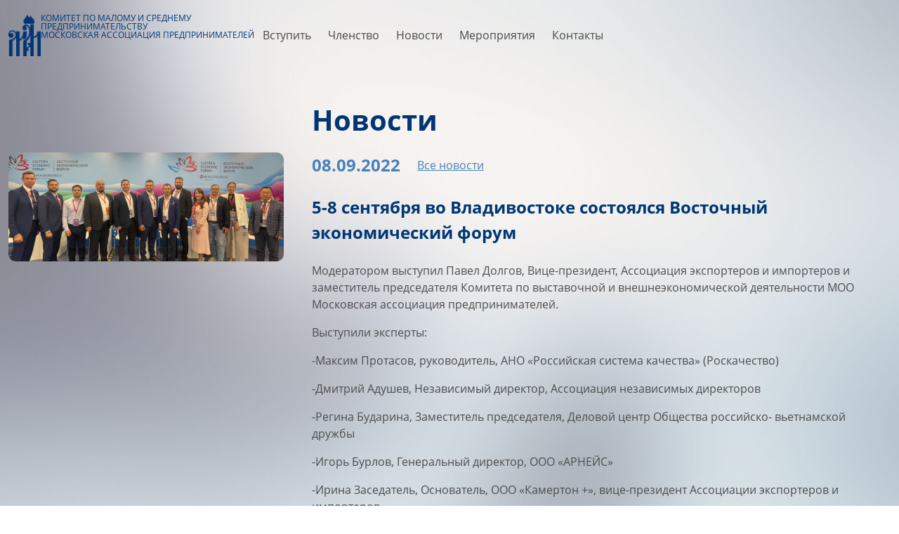

--- FILE ---
content_type: text/html; charset=UTF-8
request_url: https://kmsp.ru/news/5-8-sentyabrya-vo-vladivostoke-sostoyalsya-vostochnyy-ekonomiche/
body_size: 3387
content:
<!DOCTYPE html><html xmlns="http://www.w3.org/1999/xhtml" prefix="og: http://ogp.me/ns#" lang="zxx"><head><meta http-equiv="Content-Type" content="text/html; charset=utf-8" /><title>5-8 сентября во Владивостоке состоялся Восточный экономический форум : Московская Ассоциация Предпринимателей</title><meta name="description" content="5-8 сентября во Владивостоке состоялся Восточный экономический форум" /><meta property="og:url" content="https://kmsp.ru/news/5-8-sentyabrya-vo-vladivostoke-sostoyalsya-vostochnyy-ekonomiche/" /><meta property="og:type" content="website" /><meta property="og:site_name" content="kmsp.ru" /><meta property="og:title" content="5-8 сентября во Владивостоке состоялся Восточный экономический форум : Московская Ассоциация Предпринимателей" /><meta property="og:image" content="https://kmsp.ru/files/_news/2023/07/17/570691ac4bb6442c878e42c247422764.png" /><meta property="og:description" content="5-8 сентября во Владивостоке состоялся Восточный экономический форум" /><meta http-equiv="X-UA-Compatible" content="IE=Edge"><meta http-equiv="imagetoolbar" content="no" /><meta http-equiv="cache-control" content="no-cache" /><meta http-equiv="pragma" content="no-cache"/><meta name="viewport" content="width=device-width, initial-scale=1.0" /><link rel="canonical" href="https://kmsp.ru/news/5-8-sentyabrya-vo-vladivostoke-sostoyalsya-vostochnyy-ekonomiche/" /><link rel="icon" href="/favicon.ico" type="image/x-icon" /><link rel="shortcut icon" href="/favicon.ico" type="image/x-icon" /><link rel="apple-touch-icon" href="/apple-touch-icon.png" /><link rel="apple-touch-icon" sizes="57x57" href="/apple-touch-icon-57x57.png" /><link rel="apple-touch-icon" sizes="72x72" href="/apple-touch-icon-72x72.png" /><link rel="apple-touch-icon" sizes="76x76" href="/apple-touch-icon-76x76.png" /><link rel="apple-touch-icon" sizes="114x114" href="/apple-touch-icon-114x114.png" /><link rel="apple-touch-icon" sizes="120x120" href="/apple-touch-icon-120x120.png" /><link rel="apple-touch-icon" sizes="144x144" href="/apple-touch-icon-144x144.png" /><link rel="apple-touch-icon" sizes="152x152" href="/apple-touch-icon-152x152.png" /><link rel="apple-touch-icon" sizes="180x180" href="/apple-touch-icon-180x180.png" /><link rel="stylesheet" type="text/css" href="/css/fonts/opensans/opensans.css" media="screen" /><link rel="stylesheet" type="text/css" href="/css/fontawesome/css/all.min.css" media="all" /><link rel="stylesheet" type="text/css" href="/css/ui/dist/ui.min.fmtv1688472201.css" media="all" /><link rel="stylesheet" type="text/css" href="/css/ui/dist/ui.custom.fmtv1694008214.css" media="all" /><link rel="stylesheet" type="text/css" href="/js/slick/slick.css" media="screen" /><link rel="stylesheet" type="text/css" href="/js/fancybox/jquery.fancybox.min.css" media="all" /><link rel="stylesheet" type="text/css" href="/css/styles.fmtv1693556789.css" media="screen" /><link rel="stylesheet" type="text/css" href="/css/styles.media.fmtv1688384392.css" media="screen" /><script type="text/javascript" src="/js/jquery-3.7.0.min.js"></script><script type="text/javascript" src="/js/jquery.form.min.js"></script><script type="text/javascript" src="/js/slick/slick.min.js"></script><script type="text/javascript" src="/js/fancybox/jquery.fancybox.min.js"></script><script type="text/javascript" src="/js/layout.fmtv1693393496.js"></script></head><body><div class="xWrapper"><div class="xWrapperHead"><section class="section p-3 is-selectless"><div class="container is-fullhd"><nav class="navbar is-transparent is-backgroundless"><div class="navbar-brand is-align-items-end is-flex-shrink-1 ml--3"><a class="navbar-item is-align-items-end is-flex-shrink-1 is-flex-gap-2" href="/"><img src="/i/logo.png" alt="kmsp.ru" class="is-height-max-60px" /><span class="is-size-7 is-uppercase has-lineheight-100 has-text-link is-width-max-320px">Комитет по малому и среднему<br />
предпринимательству<br />
Московская ассоциация предпринимателей</span></a><a class="navbar-burger is-flex-shrink-0 mr--3" data-gaction="navbarburger"><span></span><span></span><span></span></a></div><div class="navbar-menu mx--3"><div class="navbar-start is-justify-content-end is-flex-grow-1"><a href="/pages/join/" class="navbar-item is-relative">Вступить<span class="is-absolute is-position-corners-centerx mb--5 mx-3 is-height-0 has-border has-border has-border-info is-hidden-touch is-visible-hover-parent"></span></a><a href="/pages/membership/" class="navbar-item is-relative">Членство<span class="is-absolute is-position-corners-centerx mb--5 mx-3 is-height-0 has-border has-border has-border-info is-hidden-touch is-visible-hover-parent"></span></a><a href="/news/group/news/" class="navbar-item is-relative">Новости<span class="is-absolute is-position-corners-centerx mb--5 mx-3 is-height-0 has-border has-border has-border-info is-hidden-touch is-visible-hover-parent"></span></a><a href="/news/group/events/" class="navbar-item is-relative">Мероприятия<span class="is-absolute is-position-corners-centerx mb--5 mx-3 is-height-0 has-border has-border has-border-info is-hidden-touch is-visible-hover-parent"></span></a><a href="/pages/contacts/" class="navbar-item is-relative">Контакты<span class="is-absolute is-position-corners-centerx mb--5 mx-3 is-height-0 has-border has-border has-border-info is-hidden-touch is-visible-hover-parent"></span></a></div></div></nav></div></section></div><div class="xWrapperBody"><section class="section px-3 py-6"><div class="container is-fullhd"><div class="columns is-variable is-5"><div class="column is-two-thirds is-offset-one-third"><div class="title title-link">Новости</div></div></div><div class="columns is-variable is-5"><div class="column is-one-third"><div class="block is-clipped has-border-radius-10"><a href="/files/_news/2023/07/17/570691ac4bb6442c878e42c247422764.png" target="_blank" data-fancybox="entrypictures" class="image"><img src="/files/_news/2023/07/17/570691ac4bb6442c878e42c247422764.png" alt="5-8 сентября во Владивостоке состоялся Восточный экономический форум" /></a></div></div><div class="column is-two-thirds"><div class="block"><div class="columns is-align-items-center"><div class="column is-narrow has-text-info is-size-4 is-font-text-bold">08.09.2022</div><div class="column is-narrow has-text-links-rev has-text-info"><a href="/news/group/news/">Все новости</a></div></div></div><div class="block has-text-link is-size-4 is-font-text-bold">5-8 сентября во Владивостоке состоялся Восточный экономический форум</div><div class="block is-emptyhidden"></div><div class="content is-emptyhidden wysiwyg"><p>Модератором выступил&nbsp;Павел Долгов, Вице-президент, Ассоциация экспортеров и импортеров и заместитель председателя Комитета по выставочной и внешнеэкономической деятельности МОО Московская ассоциация предпринимателей.&nbsp;</p> <p>Выступили эксперты:</p> <p>-Максим Протасов, руководитель, АНО &laquo;Российская система качества&raquo; (Роскачество)</p> <p>-Дмитрий Адушев, Независимый директор, Ассоциация независимых директоров</p> <p>-Регина Бударина, Заместитель председателя, Деловой центр Общества российско- вьетнамской дружбы</p> <p>-Игорь Бурлов, Генеральный директор, ООО &laquo;АРНЕЙС&raquo;</p> <p>-Ирина Заседатель, Основатель, ООО &laquo;Камертон +&raquo;, вице-президент Ассоциации экспортеров и импортеров</p> <p>-Нгуен Хонг Тхань, Руководитель, Торговое представительство Социалистической Республики Вьетнам в г. Владивосток</p> <p>-Кирилл Родин, Директор по работе с органами государственной власти, Всероссийский центр изучения общественного мнения (ВЦИОМ)</p> <p><img src="/files/img/news/2022/09/08/1.jpg" style="display: block; margin-left: auto; margin-right: auto;" width="500" height="374" /></p> <p><img src="/files/img/news/2022/09/08/2.jpg" style="display: block; margin-left: auto; margin-right: auto;" width="500" height="374" /></p> <p><img src="/files/img/news/2022/09/08/3.jpg" style="display: block; margin-left: auto; margin-right: auto;" width="500" height="374" /></p> <p><img src="/files/img/news/2022/09/08/4.jpg" style="display: block; margin-left: auto; margin-right: auto;" width="500" height="374" /></p></div></div></div></div></section></div><div class="xWrapperFoot"><section class="section px-3 py-6 is-background-blue-dark-04"><div class="container is-fullhd"><div class="block has-text-centered has-text-white is-size-s">© 1989-2026<br />
МОО «Московская ассоциация предпринимателей», Комитет по малому и среднему предпринимательству</div><div class="columns is-multiline is-centered is-size-s has-text-white has-text-links has-text-centered"><div class="column is-narrow"><a href="/privacy.html" class="is-block"><span class="custombutton custombutton-icon-s"><span class="icon"><i class="fa-solid fa-user-secret"></i></span></span><span class="is-block pt-2 mx-auto is-width-150px">Политика конфиденциальности</span></a></div><div class="column is-narrow"><a href="/pages/pomoch-proektu/" class="is-block"><span class="custombutton custombutton-icon-s"><span class="icon"><i class="fa-solid fa-ruble-sign"></i></span></span><span class="is-block pt-2 mx-auto is-width-150px">Поддержать проект</span></a></div><div class="column is-narrow"><a href="https://t.me/moomap" class="is-block"><span class="custombutton custombutton-icon-s"><span class="icon"><i class="fa-brands fa-telegram"></i></span></span><span class="is-block pt-2 mx-auto is-width-150px">Следуйте за нами в Telegram</span></a></div><div class="column is-narrow"><a href="https://zen.yandex.ru/kmsp" class="is-block"><span class="custombutton custombutton-icon-s"><span class="image is-24x24 is-bgcontain" style="background-image:url(/files/_menu/2023/07/07/fcac97cfd758432455bc89c92589a2f3.png);"></span></span><span class="is-block pt-2 mx-auto is-width-150px">Читайте нас в Дзен</span></a></div><div class="column is-narrow"><a href="https://www.wide-art.ru" class="is-block"><span class="custombutton custombutton-icon-s"><span class="image is-24x24 is-bgcontain" style="background-image:url(/files/_menu/2023/07/07/34d03b26d360c246d780bf77375d305d.png);"></span></span><span class="is-block pt-2 mx-auto is-width-150px">Создание сайта</span></a></div></div></div></section></div></div></body><!-- Yandex.Metrika counter --> <script type="text/javascript" > (function(m,e,t,r,i,k,a){m[i]=m[i]||function(){(m[i].a=m[i].a||[]).push(arguments)}; m[i].l=1*new Date(); for (var j = 0; j < document.scripts.length; j++) {if (document.scripts[j].src === r) { return; }} k=e.createElement(t),a=e.getElementsByTagName(t)[0],k.async=1,k.src=r,a.parentNode.insertBefore(k,a)}) (window, document, "script", "https://mc.yandex.ru/metrika/tag.js", "ym"); ym(29170415, "init", { clickmap:true, trackLinks:true, accurateTrackBounce:true, webvisor:true }); </script> <noscript><div><img src="https://mc.yandex.ru/watch/29170415" style="position:absolute; left:-9999px;" alt="" /></div></noscript> <!-- /Yandex.Metrika counter --></html><!-- 0.0029218196868896:18 --><!-- 0.027700 -->

--- FILE ---
content_type: text/css
request_url: https://kmsp.ru/css/ui/dist/ui.custom.fmtv1694008214.css
body_size: 3193
content:
.is-ofauto { overflow:auto !important; }
.is-absolute { position:absolute !important; }
.is-static { position:static !important; }
.is-transformless { transform:none !important; }
.is-width-auto { width:auto !important; }
.is-height-auto { height:auto !important; }
.is-position-top-right { top:0; right:0; bottom:auto; left:auto; }
.is-position-top-left { top:0; right:auto; bottom:auto; left:0; }
.is-position-top-center { top:0; right:50%; bottom:auto; left:auto; transform:translateX(50%); }
.is-position-bottom-right { top:auto; right:0; bottom:0; left:auto; }
.is-position-bottom-left { top:auto; right:auto; bottom:0; left:0; }
.is-position-bottom-center { top:auto; right:50%; bottom:0; left:auto; transform:translateX(50%); }
.is-position-center-right { top:auto; right:0; bottom:50%; left:auto; transform:translateY(50%); }
.is-position-center-left { top:auto; right:auto; bottom:50%; left:0; transform:translateY(50%); }
.is-position-center-center { top:auto; right:50%; bottom:50%; left:auto; transform:translate(50%,50%); }
.is-position-top { top:0; }
.is-position-top-from-bottom { bottom:100%; }
.is-position-right { right:0; }
.is-position-right-from-left { left:100%; }
.is-position-bottom { bottom:0; }
.is-position-bottom-from-top { top:100%; }
.is-position-left { left:0; }
.is-position-left-from-right { right:100%; }
.is-position-corners { top:0; right:0; bottom:0; left:0; }
.is-position-corners-top { top:0; right:0; bottom:auto; left:0; }
.is-position-corners-right { top:0; right:0; bottom:0; left:auto; }
.is-position-corners-bottom { top:auto; right:0; bottom:0; left:0; }
.is-position-corners-left { top:0; right:auto; bottom:0; left:0; }
.is-position-corners-centerx { top:auto; right:0; bottom:50%; left:0; transform:translateY(50%); }
.is-position-corners-centery { top:0; right:50%; bottom:0; left:auto; transform:translateX(50%); }
.p-box { padding:1.25rem; }
.pt-box { padding-top:1.25rem; }
.pb-box { padding-bottom:1.25rem; }
.pl-box { padding-left:1.25rem; }
.pr-box { padding-right:1.25rem; }
.py-box { padding-top:1.25rem; padding-bottom:1.25rem; }
.px-box { padding-left:1.25rem; padding-right:1.25rem; }
.is-flex-wfix { min-width:0; }
.is-flex-hfix { min-height:0; }
.is-flex-bfix { flex-basis:0; }
.ribbon { max-width:90%; }
.image.is-4by1 { padding-top:25%; }
.image.is-5by1 { padding-top:20%; }
.image.is-5by2 { padding-top:40%; }
.is-sticky { position:sticky; z-index:30; }
.is-sticky-top { position:sticky; z-index:30; top:0; }
.is-sticky-bottom { position:sticky; z-index:30; bottom:0; }
.is-emptyhidden:empty { display:none !important; }
.is-wrapless { white-space:nowrap !important; }
.is-nowrap { white-space:nowrap !important; }
.is-nowrapless { white-space:normal !important; }
.image.is-rounded { border-radius:9999px; overflow:hidden; }
.image.is-140x140{ width:140px; height:140px; }
.image.is-150x150{ width:150px; height:150px; }
.image.is-160x160{ width:160px; height:160px; }
.image.is-200x200{ width:200px; height:200px; }
.image.is-256x256{ width:256px; height:256px; }
.image.is-300x300{ width:300px; height:300px; }
.button.is-circle { border-radius:50%; }
.is-valign-top { vertical-align:top !important; }
.is-valign-middle { vertical-align:middle !important; }
.is-valign-basline { vertical-align:baseline !important; }
.is-valign-bottom { vertical-align:bottom !important; }
.has-text-ellipsis { overflow:hidden; text-overflow:ellipsis; }
.has-text-wordbreak { word-break:break-all !important; }
.has-text-wordwrap { word-wrap:break-word !important; }
.has-lineheight-100 { line-height:1 !important; }
.has-lineheight-125 { line-height:1.25 !important; }
.has-lineheight-150 { line-height:1.5 !important; }
.has-lineheight-175 { line-height:1.75 !important; }
.has-lineheight-200 { line-height:2 !important; }
.is-borderless { border:none !important; }
.has-border-radius { border-radius:6px; }
.is-radiusless { border-radius:0 !important; }
.is-radiusless-top { border-top-left-radius:0 !important; border-top-right-radius:0 !important; }
.is-radiusless-bottom { border-bottom-left-radius:0 !important; border-bottom-right-radius:0 !important; }
.is-radiusless-left { border-top-left-radius:0 !important; border-bottom-left-radius:0 !important; }
.is-radiusless-right { border-top-right-radius:0 !important; border-bottom-right-radius:0 !important; }
.is-backgroundless { background:none !important; }
.is-backgroundtransparent { background:transparent !important; }
.is-underlinedless { text-decoration:none !important; }
.has-box-shadow { box-shadow: 0 0.5em 1em -0.125em rgba(10, 10, 10, 0.1), 0 0px 0 1px rgba(10, 10, 10, 0.02); }
.has-text-links a, .has-text-links a:link, .has-text-links a:active, .has-text-links a:visited { color:inherit; text-decoration:none !important; }
.has-text-links a:hover { text-decoration:underline !important; }
.has-text-links-rev a, .has-text-links-rev a:link, .has-text-links-rev a:active, .has-text-links-rev a:visited { color:inherit; text-decoration:underline !important; }
.has-text-links-rev a:hover { text-decoration:none !important; }
a.is-solidlink, a.is-solidlink:link,a.is-solidlink:link,a.is-solidlink:link { color:inherit; text-decoration:underline !important; text-decoration-style:solid !important; }
a.is-solidlink:hover { text-decoration-style:solid !important; }
a.is-dottedlink, a.is-dottedlink:link,a.is-dottedlink:link,a.is-dottedlink:link { color:inherit; text-decoration:underline !important; text-decoration-style:dotted !important; }
a.is-dottedlink:hover { text-decoration-style:solid !important; }
a.is-dashedlink, a.is-dashedlink:link,a.is-dashedlink:link,a.is-dashedlink:link { color:inherit; text-decoration:underline !important; text-decoration-style:dashed !important; }
a.is-dashedlink:hover { text-decoration-style:solid !important; }
.is-actionless { pointer-events:none !important; }
.is-cursordefault { cursor:default !important; }
.is-cursorhelp { cursor:help !important; }
.is-cursorgrab { cursor:grab !important; }
.is-cursorgrabbing { cursor:grabbing !important; }
.is-cursorgrabber { cursor:grab !important; }
.is-cursorgrabber:active { cursor:grabbing !important; }
.has-text-inherit { color:inherit !important; }
.has-background-white-10 { background-color:rgba(255,255,255,0.1) }
.has-background-white-20 { background-color:rgba(255,255,255,0.2) }
.has-background-white-30 { background-color:rgba(255,255,255,0.3) }
.has-background-white-40 { background-color:rgba(255,255,255,0.4) }
.has-background-white-50 { background-color:rgba(255,255,255,0.5) }
.has-background-white-60 { background-color:rgba(255,255,255,0.6) }
.has-background-white-70 { background-color:rgba(255,255,255,0.7) }
.has-background-white-80 { background-color:rgba(255,255,255,0.8) }
.has-background-white-90 { background-color:rgba(255,255,255,0.9) }
.has-background-black-10 { background-color:rgba(0,0,0,0.1) }
.has-background-black-20 { background-color:rgba(0,0,0,0.2) }
.has-background-black-30 { background-color:rgba(0,0,0,0.3) }
.has-background-black-40 { background-color:rgba(0,0,0,0.4) }
.has-background-black-50 { background-color:rgba(0,0,0,0.5) }
.has-background-black-60 { background-color:rgba(0,0,0,0.6) }
.has-background-black-70 { background-color:rgba(0,0,0,0.7) }
.has-background-black-80 { background-color:rgba(0,0,0,0.8) }
.has-background-black-90 { background-color:rgba(0,0,0,0.9) }
.has-background-blur { backdrop-filter:blur(10px); }
.has-background-blur-5 { backdrop-filter:blur(5px); }
.has-background-blur-10 { backdrop-filter:blur(10px); }
.has-background-blur-15 { backdrop-filter:blur(15px); }
.has-background-blur-20 { backdrop-filter:blur(20px); }
.modal-background { backdrop-filter:blur(10px); background-color:rgba(0,0,0,0.7); }
.has-filter-blur, .has-before-filter-blur::before, .has-after-filter-blur::after { filter:blur(10px); }
.has-filter-blur-5, .has-before-filter-blur-5::before, .has-after-filter-blur-5::after { filter:blur(5px); }
.has-filter-blur-10, .has-before-filter-blur-10::before, .has-after-filter-blur-10::after { filter:blur(10px); }
.has-filter-blur-15, .has-before-filter-blur-15::before, .has-after-filter-blur-15::after { filter:blur(15px); }
.has-filter-blur-20, .has-before-filter-blur-20::before, .has-after-filter-blur-20::after { filter:blur(20px); }
.is-transition-0 { transition:none; }
.is-transition-1 { transition:all 0.1s; }
.is-transition-2 { transition:all 0.2s; }
.is-transition-3 { transition:all 0.3s; }
.is-transition-4 { transition:all 0.4s; }
.is-transition-5 { transition:all 0.5s; }
.is-transition-6 { transition:all 0.6s; }
.is-transition-7 { transition:all 0.7s; }
.is-transition-8 { transition:all 0.8s; }
.is-transition-9 { transition:all 0.9s; }
.is-transition-10 { transition:all 1s; }
.is-boxloading,
.is-boxloading-small,
.is-boxloading-medium,
.is-boxloading-large {
    position:relative;
    overflow:hidden;
}
.is-boxloading::before,
.is-boxloading-small::before,
.is-boxloading-medium::before,
.is-boxloading-large::before {
    content:"";
    display:block;
    position:absolute;
    top:0;
    right:0;
    bottom:0;
    left:0;
    width:auto;
    height:auto;
    z-index:19;
    background-color:#fff;
    opacity:0.75;
}
.is-boxloading-transparent::before { background-color:transparent; }
.is-boxloading::after,
.is-boxloading-small::after,
.is-boxloading-medium::after,
.is-boxloading-large::after {
    content:"";
    display:block;
    box-sizing:border-box;
    position:absolute;
    top:50%;
    right:auto;
    bottom:auto;
    left:50%;
    z-index:20;
    width:32px;
    height:32px;
    border:4px solid #dbdbdb;
    border-right-color:transparent;
    border-top-color:transparent;
    border-radius:9999px;
    margin:-16px 0 0 -16px;
    animation:boxloading 500ms infinite linear;
}
.is-boxloading-small::after {
    width:16px;
    height:16px;
    border-width:2px;
    margin:-8px 0 0 -8px;
}
.is-boxloading-large::after {
    width:48px;
    height:48px;
    border-width:6px;
    margin:-24px 0 0 -24px;
}
@keyframes boxloading {
    from { transform:rotate(0deg); }
    to { transform:rotate(359deg); }
}

[data-tooltip]:hover::before,
[data-tooltip]:hover::after {
    animation:tooltipIsActive 0.2s linear;
}
@keyframes tooltipIsActive {
    from { opacity:0; }
    to { opacity:1; }
}

.dropdown.is-active>.dropdown-menu>.dropdown-content {
    animation:dropdownIsActive 0.2s linear;
}
@keyframes dropdownIsActive {
    from { opacity:0; }
    to { opacity:1; }
}
@media screen and (min-width:768px) {
    .dropdown>.dropdown-menu>.dropdown-content {
        max-height:80vh;
        overflow:auto;
    }
    .dropdown>.dropdown-menu>.dropdown-content::-webkit-scrollbar {
        box-sizing:border-box;
        width:6px;
        height:6px;
        background-color:rgba(0,0,0,0.075);
        border-radius:3px;
    }
    .dropdown>.dropdown-menu>.dropdown-content::-webkit-scrollbar-thumb {
        box-sizing:border-box;
        width:6px;
        height:6px;
        border-radius:3px;
        background-color:rgba(0,0,0,0.15);
    }
    .dropdown>.dropdown-menu>.dropdown-content::-webkit-scrollbar-thumb:hover {
        background-color:rgba(0,0,0,0.30);
    }
}
@media screen and (max-width:767px) {
    .dropdown.is-active>.dropdown-menu {
        display:flex;
        flex-direction:row;
        align-items:center;
        justify-content:center;
        min-width:0;
        position:fixed;
        z-index:31;
        top:0;
        right:0;
        bottom:0;
        left:0;
        overflow:auto;
        width:auto;
        height:auto;
        margin:0;
        padding:30px;
        background:rgba(0,0,0,0.5);
        backdrop-filter:blur(5px);
    }
    .dropdown.is-active>.dropdown-menu>.dropdown-content {
        display:block;
        min-width:0;
        max-width:100%;
        max-height:100%;
        overflow:auto;
    }
}
@media screen and (min-width: 1024px) {
    .navbar-item.is-active .navbar-dropdown,
    .navbar-item.is-hoverable:focus .navbar-dropdown,
    .navbar-item.is-hoverable:focus-within .navbar-dropdown,
    .navbar-item.is-hoverable:hover .navbar-dropdown {
        animation:navbarItemIsActive 0.2s linear;
    }
    @keyframes navbarItemIsActive {
        from { opacity:0; }
        to { opacity:1; }
    }
}
@media screen and (max-width: 1023px) {
    .navbar-menu.is-active {
        position:absolute;
        top:100%;
        right:0;
        left:0;
        max-height:calc(100vh - 3.25rem);
        overflow:auto;
        animation:navbarMenuIsActive 0.2s linear;
    }
    @keyframes navbarMenuIsActive {
        from { opacity:0; }
        to { opacity:1; }
    }
}

.is-zindex-0 { z-index:0; }
.is-zindex-1 { z-index:1; }
.is-zindex-2 { z-index:2; }
.is-zindex-3 { z-index:3; }
.is-zindex-4 { z-index:4; }
.is-zindex-5 { z-index:5; }
.is-zindex-6 { z-index:6; }
.is-zindex-7 { z-index:7; }
.is-zindex-8 { z-index:8; }
.is-zindex-9 { z-index:9; }
.is-zindex-10 { z-index:10; }

.is-opacity-0 { opacity:0 !important; filter:alpha(opacity=0) !important; }
.is-opacity-5 { opacity:0.05 !important; filter:alpha(opacity=5) !important; }
.is-opacity-10 { opacity:0.1 !important; filter:alpha(opacity=10) !important; }
.is-opacity-15 { opacity:0.15 !important; filter:alpha(opacity=15) !important; }
.is-opacity-20 { opacity:0.2 !important; filter:alpha(opacity=20) !important; }
.is-opacity-25 { opacity:0.25 !important; filter:alpha(opacity=25) !important; }
.is-opacity-30 { opacity:0.3 !important; filter:alpha(opacity=30) !important; }
.is-opacity-35 { opacity:0.35 !important; filter:alpha(opacity=35) !important; }
.is-opacity-40 { opacity:0.4 !important; filter:alpha(opacity=40) !important; }
.is-opacity-45 { opacity:0.45 !important; filter:alpha(opacity=45) !important; }
.is-opacity-50 { opacity:0.5 !important; filter:alpha(opacity=50) !important; }
.is-opacity-55 { opacity:0.55 !important; filter:alpha(opacity=55) !important; }
.is-opacity-60 { opacity:0.6 !important; filter:alpha(opacity=60) !important; }
.is-opacity-65 { opacity:0.65 !important; filter:alpha(opacity=65) !important; }
.is-opacity-70 { opacity:0.7 !important; filter:alpha(opacity=70) !important; }
.is-opacity-75 { opacity:0.75 !important; filter:alpha(opacity=75) !important; }
.is-opacity-80 { opacity:0.8 !important; filter:alpha(opacity=80) !important; }
.is-opacity-85 { opacity:0.85 !important; filter:alpha(opacity=85) !important; }
.is-opacity-90 { opacity:0.9 !important; filter:alpha(opacity=90) !important; }
.is-opacity-95 { opacity:0.95 !important; filter:alpha(opacity=95) !important; }
.is-opacity-100 { opacity:1 !important; filter:alpha(opacity=100) !important; }
.is-opacity-0-h:hover { opacity:0 !important; filter:alpha(opacity=0) !important; }
.is-opacity-5-h:hover { opacity:0.05 !important; filter:alpha(opacity=5) !important; }
.is-opacity-10-h:hover { opacity:0.1 !important; filter:alpha(opacity=10) !important; }
.is-opacity-15-h:hover { opacity:0.15 !important; filter:alpha(opacity=15) !important; }
.is-opacity-20-h:hover { opacity:0.2 !important; filter:alpha(opacity=20) !important; }
.is-opacity-25-h:hover { opacity:0.25 !important; filter:alpha(opacity=25) !important; }
.is-opacity-30-h:hover { opacity:0.3 !important; filter:alpha(opacity=30) !important; }
.is-opacity-35-h:hover { opacity:0.35 !important; filter:alpha(opacity=35) !important; }
.is-opacity-40-h:hover { opacity:0.4 !important; filter:alpha(opacity=40) !important; }
.is-opacity-45-h:hover { opacity:0.45 !important; filter:alpha(opacity=45) !important; }
.is-opacity-50-h:hover { opacity:0.5 !important; filter:alpha(opacity=50) !important; }
.is-opacity-55-h:hover { opacity:0.55 !important; filter:alpha(opacity=55) !important; }
.is-opacity-60-h:hover { opacity:0.6 !important; filter:alpha(opacity=60) !important; }
.is-opacity-65-h:hover { opacity:0.65 !important; filter:alpha(opacity=65) !important; }
.is-opacity-70-h:hover { opacity:0.7 !important; filter:alpha(opacity=70) !important; }
.is-opacity-75-h:hover { opacity:0.75 !important; filter:alpha(opacity=75) !important; }
.is-opacity-80-h:hover { opacity:0.8 !important; filter:alpha(opacity=80) !important; }
.is-opacity-85-h:hover { opacity:0.85 !important; filter:alpha(opacity=85) !important; }
.is-opacity-90-h:hover { opacity:0.9 !important; filter:alpha(opacity=90) !important; }
.is-opacity-95-h:hover { opacity:0.95 !important; filter:alpha(opacity=95) !important; }
.is-opacity-100-h:hover { opacity:1 !important; filter:alpha(opacity=100) !important; }
*:hover>.is-opacity-0-hp { opacity:0 !important; filter:alpha(opacity=0) !important; }
*:hover>.is-opacity-5-hp { opacity:0.05 !important; filter:alpha(opacity=5) !important; }
*:hover>.is-opacity-10-hp { opacity:0.1 !important; filter:alpha(opacity=10) !important; }
*:hover>.is-opacity-15-hp { opacity:0.15 !important; filter:alpha(opacity=15) !important; }
*:hover>.is-opacity-20-hp { opacity:0.2 !important; filter:alpha(opacity=20) !important; }
*:hover>.is-opacity-25-hp { opacity:0.25 !important; filter:alpha(opacity=25) !important; }
*:hover>.is-opacity-30-hp { opacity:0.3 !important; filter:alpha(opacity=30) !important; }
*:hover>.is-opacity-35-hp { opacity:0.35 !important; filter:alpha(opacity=35) !important; }
*:hover>.is-opacity-40-hp { opacity:0.4 !important; filter:alpha(opacity=40) !important; }
*:hover>.is-opacity-45-hp { opacity:0.45 !important; filter:alpha(opacity=45) !important; }
*:hover>.is-opacity-50-hp { opacity:0.5 !important; filter:alpha(opacity=50) !important; }
*:hover>.is-opacity-55-hp { opacity:0.55 !important; filter:alpha(opacity=55) !important; }
*:hover>.is-opacity-60-hp { opacity:0.6 !important; filter:alpha(opacity=60) !important; }
*:hover>.is-opacity-65-hp { opacity:0.65 !important; filter:alpha(opacity=65) !important; }
*:hover>.is-opacity-70-hp { opacity:0.7 !important; filter:alpha(opacity=70) !important; }
*:hover>.is-opacity-75-hp { opacity:0.75 !important; filter:alpha(opacity=75) !important; }
*:hover>.is-opacity-80-hp { opacity:0.8 !important; filter:alpha(opacity=80) !important; }
*:hover>.is-opacity-85-hp { opacity:0.85 !important; filter:alpha(opacity=85) !important; }
*:hover>.is-opacity-90-hp { opacity:0.9 !important; filter:alpha(opacity=90) !important; }
*:hover>.is-opacity-95-hp { opacity:0.95 !important; filter:alpha(opacity=95) !important; }
*:hover>.is-opacity-100-hp { opacity:1 !important; filter:alpha(opacity=100) !important; }
.is-opacity-blink-25 { animation:is-opacity-blink-25 1s infinite linear; }
@keyframes is-opacity-blink-25 {
    0% { opacity:0.25; }
    50% { opacity:1; }
    100% { opacity:0.25; }
}
.is-opacity-blink-50 { animation:is-opacity-blink-50 1s infinite linear; }
@keyframes is-opacity-blink-50 {
    0% { opacity:0.5; }
    50% { opacity:1; }
    100% { opacity:0.5; }
}
.is-opacity-blink-75{ animation:is-opacity-blink-75 1s infinite linear; }
@keyframes is-opacity-blink-75 {
    0% { opacity:0.75; }
    50% { opacity:1; }
    100% { opacity:0.75; }
}

.content[class*=content-cutted] {
    overflow:hidden;
    position:relative;
    padding-bottom:1.5em;
}
.content[class*=content-cutted]::after {
    content:"";
    display:block;
    box-sizing:border-box;
    position:absolute;
    z-index:2;
    top:auto;
    right:-1.5em;
    bottom:-1.5em;
    left:-1.5em;
    height:1.5em;
    box-shadow:0 0 0.75em 0.75em rgba(255,255,255,1);
}
.content.content-cutted { max-height:calc( 1.5em * 10); }
.content.content-cutted-1 { max-height:calc( 1.5em * 1); }
.content.content-cutted-2 { max-height:calc( 1.5em * 2); }
.content.content-cutted-3 { max-height:calc( 1.5em * 3); }
.content.content-cutted-4 { max-height:calc( 1.5em * 4); }
.content.content-cutted-5 { max-height:calc( 1.5em * 5); }
.content.content-cutted-6 { max-height:calc( 1.5em * 6); }
.content.content-cutted-7 { max-height:calc( 1.5em * 7); }
.content.content-cutted-8 { max-height:calc( 1.5em * 8); }
.content.content-cutted-9 { max-height:calc( 1.5em * 9); }
.content.content-cutted-10 { max-height:calc( 1.5em * 10); }
.content.content-cutted-11 { max-height:calc( 1.5em * 11); }
.content.content-cutted-12 { max-height:calc( 1.5em * 12); }
.content.content-cutted-13 { max-height:calc( 1.5em * 13); }
.content.content-cutted-14 { max-height:calc( 1.5em * 14); }
.content.content-cutted-15 { max-height:calc( 1.5em * 15); }
.content.content-cutted-16 { max-height:calc( 1.5em * 16); }
.content.content-cutted-17 { max-height:calc( 1.5em * 17); }
.content.content-cutted-18 { max-height:calc( 1.5em * 18); }
.content.content-cutted-19 { max-height:calc( 1.5em * 19); }
.content.content-cutted-20 { max-height:calc( 1.5em * 20); }

.is-visible-hover { visibility:hidden; }
.is-visible-hover:hover { visibility:visible; }
*>.is-visible-hover-parent { visibility:hidden; }
*:hover>.is-visible-hover-parent { visibility:visible; }

.is-selectless {
    -webkit-touch-callout:none;
    -webkit-user-select:none;
    -khtml-user-select:none;
    -moz-user-select:none;
    -ms-user-select:none;
    user-select:none;
}


--- FILE ---
content_type: text/css
request_url: https://kmsp.ru/css/styles.fmtv1693556789.css
body_size: 2406
content:
@charset "utf-8";

:root {
    --color-grey:#4d4d4d;
    --color-grey-rgb:77,77,77;
    --color-blue:#003674;
    --color-blue-rgb:0,54,116;
    --color-blue-light:#4983bd;
    --color-blue-light-rgb:73,131,189;
    --color-blue-dark:#001d3f;
    --color-blue-dark-rgb:0,29,63;
    --family-text-light:opensans-light, Arial, Helvetica, sans-serif;
    --family-text-regular:opensans-regular, Arial, Helvetica, sans-serif;
    --family-text-bold:opensans-bold, Arial, Helvetica, sans-serif;
    --family-text-italic:opensans-italic, Arial, Helvetica, sans-serif;
    --box-shadow:0 0.5em 1em -0.125em rgba(10, 10, 10, 0.1), 0 0px 0 1px rgba(10, 10, 10, 0.02);
    --box-radius:6px;
}

img, canvas, video, audio { vertical-align:top; }

html, body {
    margin:0;
    padding:0;
    font-family:var(--family-text-regular);
    background:none;
    color:var(--color-grey);
    min-height:100%;
}
html {
    background-color:#fff;
    background-image:url(/i/bg.jpg);
    background-position:center center;
    background-repeat:no-repeat;
    background-size:cover;
    background-attachment:fixed;
    font-size:16px;
}
@media screen and (max-width: 768px) {
    html {
        font-size:14px;
    }
}
/* grid variant */
/*
html {
    display:grid;
    grid-template-columns:1fr;
    grid-template-rows:1fr;
    gap:0;
    grid-gap:0;
    grid-template-areas:"body";
}
body {
    grid-area:body;
}
*/

body::before,
body::after {
    content:"";
    display:table;
    width:100%;
    height:0;
    overflow:hidden;
    clear:both;
}

body * {
    box-sizing:border-box;
    -webkit-box-sizing:border-box;
    -moz-box-sizing:border-box;
}

::selection { background:#000; color:#fff; }
::-moz-selection { background:#000; color:#fff; }

/* WRAPPER */
.xWrapper {
    display:flex;
    flex-direction:column;
    flex-wrap:nowrap;
    align-items:stretch;
    justify-content:flex-start;
    align-content:flex-start;
    width:100%;
    min-height:100vh;
    overflow:hidden;
}
.xWrapper>.xWrapperHead,
.xWrapper>.xWrapperBody,
.xWrapper>.xWrapperFoot {
    display:block;
    flex-grow:0;
    flex-shrink:0;
}
.xWrapper>.xWrapperBody {
    flex-grow:1;
}

/* PRETTY SCROLLBAR */
.xScrollbar::-webkit-scrollbar,
.xScrollbarLight::-webkit-scrollbar {
    box-sizing:border-box;
    -webkit-box-sizing:border-box;
    -moz-box-sizing:border-box;
    width:6px;
    height:6px;
    background-color:rgba(0,0,0,0.075);
    border-radius:3px;
    -webkit-border-radius:3px;
    -moz-border-radius:3px;
}
.xScrollbar::-webkit-scrollbar-thumb,
.xScrollbarLight::-webkit-scrollbar-thumb {
    box-sizing:border-box;
    -webkit-box-sizing:border-box;
    -moz-box-sizing:border-box;
    width:6px;
    height:6px;
    border-radius:3px;
    -webkit-border-radius:3px;
    -moz-border-radius:3px;
    background-color:rgba(0,0,0,0.15);
}
.xScrollbar::-webkit-scrollbar-thumb:hover,
.xScrollbarLight::-webkit-scrollbar-thumb:hover {
    background-color:rgba(0,0,0,0.30);
}
.xScrollbarLight::-webkit-scrollbar { background-color:rgba(255,255,255,0.25); }
.xScrollbarLight::-webkit-scrollbar-thumb { background-color:rgba(255,255,255,0.25); }
.xScrollbarLight::-webkit-scrollbar-thumb:hover { background-color:rgba(255,255,255,0.5); }

.wysiwyg {
    display:block;
    box-sizing:border-box;
    -webkit-box-sizing:border-box;
    -moz-box-sizing:border-box;
    width:100%;
    height:auto;
    overflow:auto;
    overflow-y:hidden;
    word-wrap:break-word;
    word-break:keep-all;
    color:var(--color-grey);
    font-size:1rem;
    font-family:var(--family-text-regular);
}
@media screen and (max-width: 1407px) {
    .wysiwyg {
        font-size:1rem;
    }
}
@media screen and (max-width: 1023px) {
    .wysiwyg {
        font-size:1rem;
    }
}
.wysiwyg::before,
.wysiwyg::after {
    content:"";
    display:table;
    width:100%;
    height:0;
    overflow:auto;
    clear:both;
}
.wysiwyg>*:first-child { margin-top:0; }
.wysiwyg>*:last-child { margin-bottom:0; }
.wysiwyg img {
    max-width:100% !important;
    height:auto !important;
}
.wysiwyg table {
    width:auto !important;
    max-width:100% !important;
    height:auto !important;
}
.wysiwyg table th,
.wysiwyg table td {
    width:auto !important;
    word-wrap:normal;
    word-break:normal;
}
.wysiwyg h1,
.wysiwyg h2,
.wysiwyg h3,
.wysiwyg h4,
.wysiwyg h5,
.wysiwyg h6 {
    color:var(--color-blue);
    font-family:var(--family-text-bold);
    font-weight:normal !important;
}
.wysiwyg a:not(:has(img)) { color:var(--color-blue-light); text-decoration:none !important; }
.wysiwyg a:not(:has(img)):hover { text-decoration:underline !important; }

.is-font-text-light { font-family:var(--family-text-light) !important; }
.is-font-text-regular { font-family:var(--family-text-regular) !important; }
.is-font-text-bold { font-family:var(--family-text-bold) !important; }

.is-background-blue-dark-04 { background-color:rgba(var(--color-blue-dark-rgb),0.5); }

.title-link,
.title-info,
.title-white {
    font-family:var(--family-text-bold) !important;
    font-size:2.5rem !important;
    font-weight:normal !important;
}
.title-sub-link,
.title-sub-info,
.title-sub-white {
    font-family:var(--family-text-bold) !important;
    font-size:1.5rem !important;
}
.title-link,
.title-sub-link { color:var(--color-blue) !important; }
.title-info,
.title-sub-info { color:var(--color-blue-light) !important; }
.title-white,
.title-sub-white { color:#fff !important; }

.custombutton {
    display:inline-block;
    color:#fff;
    text-decoration:none;
    text-align:center;
    padding:0.75rem 1.5rem;
    font-size:1rem;
    line-height:1;
    border-radius:1000px;
    background:#003674;
    background:-moz-linear-gradient(left, #003674 0%, #4983bd 100%);
    background:-webkit-linear-gradient(left, #003674 0%,#4983bd 100%);
    background:linear-gradient(to right, #003674 0%,#4983bd 100%);
    filter:progid:DXImageTransform.Microsoft.gradient( startColorstr='#003674', endColorstr='#4983bd',GradientType=1 );
    -webkit-touch-callout:none;
    -webkit-user-select:none;
    -khtml-user-select:none;
    -moz-user-select:none;
    -ms-user-select:none;
    user-select:none;
}
a.custombutton:hover {
    color:#fff;
    background:#003674;
    filter:none;
}
.custombutton-white {
    color:#003674;
    background:#fff;
    filter:none;
    font-weight:bold;
}
a.custombutton-white:hover {
    color:#003674;
    background:#fff;
    filter:none;
    font-weight:bold;
    text-decoration:underline;
}
.custombutton-readmore {
    display:inline-block;
    font-family:var(--family-text-regular);
    padding:1rem 2.5rem;
}
.custombutton-icon,
.custombutton-icon-s,
.custombutton-icon-m,
.custombutton-icon-l {
    display:inline-block;
    padding:0;
    position:relative;
}
.custombutton-icon,
.custombutton-icon-s { width:50px; height:50px; font-size:24px; }
.custombutton-icon-m { width:80px; height:80px; font-size:40px; }
.custombutton-icon-l { width:120px; height:120px;  font-size:60px; }
.custombutton-icon>*,
.custombutton-icon-s>*,
.custombutton-icon-m>*,
.custombutton-icon-l>* {
    position:absolute;
    left:50%;
    top:50%;
    transform:translate(-50%,-50%);
}

.xCarousel { }
.xCarouselSlides { }
.xCarouselDots {
    padding-top:1.5rem;
}
.xCarouselDots ul.slick-dots {
    display:flex;
    flex-direction:row;
    flex-wrap:wrap;
    align-items:stretch;
    justify-content:center;
    align-content:stretch;
}
.xCarouselDots .slick-dots>li {
    align-self:center;
    flex-grow:0;
    flex-shrink:0;
    width:24px;
    height:24px;
    position:relative;
    cursor:pointer;
}
.xCarouselDots .slick-dots>li::before {
    content:"";
    display:block;
    box-sizing:border-box;
    position:absolute;
    left:50%;
    top:50%;
    width:10px;
    height:10px;
    border:solid 2px transparent;
    border-radius:50%;
    background:var(--color-blue-light);
    transform:translate(-50%,-50%);
}
.xCarouselDots .slick-dots>li.slick-active::before {
    width:14px;
    height:14px;
    border-color:var(--color-blue-light);
    background:transparent;
}
.xCarouselDots .slick-dots>li>* { display:none !important; }

.xCards {
    background-position:right bottom;
    background-repeat:no-repeat;
    background-size:0;
    position:relative;
}
.xCards::before,
.xCards::after {
    content:"";
    display:block;
    box-sizing:border-box;
    position:absolute;
    top:0;
    right:0;
    left:0;
    height:40%;
}
@media screen and (min-width: 769px) and (max-width: 1024px) {
    .xCards::before,
    .xCards::after {
        height:35%;
    }
}
.xCards::before {
    z-index:1;
    background-color:var(--color-blue);
    background-image:inherit;
    background-position:center center;
    background-repeat:no-repeat;
    background-size:cover;
}
.xCards::after {
    z-index:2;
    background-color:rgba(0,0,0,0.01);
    backdrop-filter:blur(10px);
}
.xCardsWrapper {
    position:relative;
    z-index:3;
}
.xCardsHeader {
    position:relative;
    z-index:1;
}
.xCardsSlides {
    position:relative;
    z-index:1;
}
.xCardsSlides .xCardsSlide {
    text-align:center;
    padding:3rem;
    margin:0 auto;
}
@media screen and (max-width: 768px) {
    .xCardsSlides .xCardsSlide {
        max-width:400px;
    }
}
.xCardsSlides .xCardsSlide .xCardsSlidePicture {
    margin:0;
    padding:0;
    display:block;
}
.xCardsSlides .xCardsSlide .xCardsSlidePicture .image {
    max-width:50%;
    margin:0 auto;
    transition:all 0.3s;
}
.xCardsSlides .slick-slide.slick-current.slick-active .xCardsSlide .xCardsSlidePicture .image {
    max-width:100%;
}
.xCardsSlides .xCardsSlide .xCardsSlideDescription {
    opacity:0;
    transition:all 0.3s;
    padding:1.5rem 0 0 0;
}
.xCardsSlides .slick-slide.slick-current.slick-active .xCardsSlide .xCardsSlideDescription {
    opacity:1;
}
.xCardsArrows {
    position:absolute;
    z-index:2;
    left:0.75rem;
    right:0.75rem;
    top:40%;
    display:flex;
    justify-content:space-between;
    align-items:center;
    height:0;
    overflow:visible;
}
@media screen and (min-width: 769px) and (max-width: 1024px) {
    .xCardsArrows {
        top:35%;
    }
}

.input::-webkit-input-placeholder { color:var(--color-grey); font-family:var(--family-text-italic); font-size:0.875rem; }
.input::-moz-placeholder { color:var(--color-grey); font-family:var(--family-text-italic); font-size:0.875rem; }
.input:-moz-placeholder { color:var(--color-grey); font-family:var(--family-text-italic); font-size:0.875rem; }
.input:-ms-input-placeholder { color:var(--color-grey); font-family:var(--family-text-italic); font-size:0.875rem; }
.input:focus::-webkit-input-placeholder { color:rgba(var(--color-grey-rgb),0.5); }
.input:focus::-moz-placeholder { color:rgba(var(--color-grey-rgb),0.5); }
.input:focus:-moz-placeholder { color:rgba(var(--color-grey-rgb),0.5); }
.input:focus:-ms-input-placeholder { color:rgba(var(--color-grey-rgb),0.5); }
.input[placeholder] { text-overflow:ellipsis; }
.input::-moz-placeholder { text-overflow:ellipsis; }
.input:-moz-placeholder { text-overflow:ellipsis; }
.input:-ms-input-placeholder { text-overflow:ellipsis; }
.textarea::-webkit-input-placeholder { color:var(--color-grey); font-family:var(--family-text-italic); font-size:0.875rem; }
.textarea::-moz-placeholder { color:var(--color-grey); font-family:var(--family-text-italic); font-size:0.875rem; }
.textarea:-moz-placeholder { color:var(--color-grey); font-family:var(--family-text-italic); font-size:0.875rem; }
.textarea:-ms-input-placeholder { color:var(--color-grey); font-family:var(--family-text-italic); font-size:0.875rem; }
.textarea:focus::-webkit-input-placeholder { color:rgba(var(--color-grey-rgb),0.5); }
.textarea:focus::-moz-placeholder { color:rgba(var(--color-grey-rgb),0.5); }
.textarea:focus:-moz-placeholder { color:rgba(var(--color-grey-rgb),0.5); }
.textarea:focus:-ms-input-placeholder { color:rgba(var(--color-grey-rgb),0.5); }
.textarea[placeholder] { text-overflow:ellipsis; }
.textarea::-moz-placeholder { text-overflow:ellipsis; }
.textarea:-moz-placeholder { text-overflow:ellipsis; }
.textarea:-ms-input-placeholder { text-overflow:ellipsis; }
.select select::-webkit-input-placeholder { color:var(--color-grey); font-family:var(--family-text-italic); font-size:0.875rem; }
.select select::-moz-placeholder { color:var(--color-grey); font-family:var(--family-text-italic); font-size:0.875rem; }
.select select:-moz-placeholder { color:var(--color-grey); font-family:var(--family-text-italic); font-size:0.875rem; }
.select select:-ms-input-placeholder { color:var(--color-grey); font-family:var(--family-text-italic); font-size:0.875rem; }
.select select:focus::-webkit-input-placeholder { color:rgba(var(--color-grey-rgb),0.5); }
.select select:focus::-moz-placeholder { color:rgba(var(--color-grey-rgb),0.5); }
.select select:focus:-moz-placeholder { color:rgba(var(--color-grey-rgb),0.5); }
.select select:focus:-ms-input-placeholder { color:rgba(var(--color-grey-rgb),0.5); }
.select select[placeholder] { text-overflow:ellipsis; }
.select select::-moz-placeholder { text-overflow:ellipsis; }
.select select:-moz-placeholder { text-overflow:ellipsis; }
.select select:-ms-input-placeholder { text-overflow:ellipsis; }

--- FILE ---
content_type: text/javascript
request_url: https://kmsp.ru/js/layout.fmtv1693393496.js
body_size: 3108
content:
if(/*@cc_on!@*/false || !!document.documentMode) {
    alert("Вы используете старый браузер, поддержка которого официально прекращена! Некоторые части сайта могут отображаться неправильно/некорректно, а часть функций может не работать! Перейдите на более современный браузер!");
}

var xLoader = {
    tpl:function(label){
        return "<div id=\"xLoaderID\" class=\"modal is-active\">"+
                "<div class=\"modal-background\"></div>"+
                "<div class=\"modal-content has-text-centered has-text-grey-light p-5\">"+
                    "<div class=\"block is-size-1\">"+
                        "<i class=\"fa-solid fa-spin fa-spinner\"></i>"+
                    "</div>"+
                    "<div class=\"block is-size-6\">Ожидайте...</div>"+
                    "<div class=\"block\">"+
                        "<progress class=\"progress is-success is-hidden\" value=\"0\" max=\"100\">0%</progress>"+
                        "<progress class=\"progress is-info is-hidden\" value=\"0\" max=\"100\">0%</progress>"+
                    "</div>"+
                    "<div class=\"block is-size-6 is-italic\"></div>"+
                "</div>"+
            "</div>";
    },
    hide:function() {
        $("#xLoaderID").remove();
    },
    show:function(label) {
        xLoader.hide();
        $(xLoader.tpl((label || "Ожидайте..."))).appendTo("body");
    },
    progress:function(s,t,sg,tg,info) {
        if($("#xLoaderID").length==1) {
            /**
             * First status-bar
             */
            s = (s) ? s : 0;
            t = (t) ? t : 0;
            s = (s<t) ? s : t;
            if(t) {
                $("#xLoaderID progress.is-success:first")
                    .removeClass("is-hidden")
                    .val(Math.round(100*s/t))
                    .html(Math.round(100*s/t)+"%");
            }
            /**
             * Second status-bar
             */
            sg = (sg) ? sg : 0;
            tg = (tg) ? tg : 0;
            sg = (sg<tg) ? sg : tg;
            if(tg) {
                $("#xLoaderID progress.is-info:first")
                    .removeClass("is-hidden")
                    .val(Math.round(100*sg/tg))
                    .html(Math.round(100*sg/tg)+"%");
            }
            /**
             * Info
             */
            if(info && typeof(info)=="string") {
                $("#xLoaderID .block.is-italic:first").html(info);
            }
        }
    }
};

var xAlert = {
    tpl:function(theme){
        return "<div id=\"xAlert\">"+
                "<div class=\"block is-size-6 has-text-centered p-5 "+theme+"\">"+
                "</div>"+
            "</div>";
    },
    hide:function() {
        $("#xAlert").remove();
        clearTimeout(xAlert.timer);
    },
    show:function(message,status) {
        xAlert.hide();
        var theme = "has-background-dark has-text-white";
        switch(status) {
            case "ok":{ theme = "has-background-success has-text-white"; break; }
            case "er":{ theme = "has-background-danger has-text-white"; break; }
            default:{ theme = "has-background-dark has-text-white"; break; }
        }
        $(xAlert.tpl(theme)).css({
            "position":"fixed",
            "left":"0",
            "bottom":"0",
            "right":"0",
            "width":"100%",
            "z-index":"999999999"
        }).appendTo("body").find(".block:first").html(message);
        xAlert.timer = setTimeout(function(){ xAlert.hide(); },5000);
        $("#xAlert").on("click",function(e){
            e.preventDefault();
            e.stopPropagation();
            xAlert.hide();
        });
    },
    timer:null
};

function fixedEncodeURIComponent(str) {
    try {
        return encodeURIComponent(str).replace(/[!'()*]/gi,function(c){
            return "%"+c.charCodeAt(0).toString(16);
        });
    } catch(e) { return str; }
}

function fixedDecodeURIComponent(str) {
    try {
        return decodeURIComponent(str);
    } catch(e) { return str; }
}

$(document).ready(function(){
    $("body")
        .on("click",".dropdown:not(.is-hoverable)>.dropdown-trigger",function(e){
            e.preventDefault();
            e.stopPropagation();
            $(".dropdown").removeClass("is-active");
            $(this).closest(".dropdown").addClass("is-active");
        })
        .on("click",".dropdown:not(.is-hoverable)>.dropdown-menu>.dropdown-content",function(e){
            e.stopPropagation();
        })
        .on("click",function(e){
            $(".dropdown").removeClass("is-active");
        });
    gaction.init();
    xCarouselInit();
    xCardsInit();
    xAjaxFormsInit();
});

function xCarouselInit() {
    $(".xCarousel").each(function(index){
        if($(this).find(".xCarouselSlides:first>div").length>1) {
            $(this).find(".xCarouselSlides:first").slick({
                accessibility:false,
                adaptiveHeight:false,
                autoplay:true,
                autoplaySpeed:5000,
                arrows:false,
                appendDots:$(this).find(".xCarouselDots:first"),
                dots:true,
                infinite:true,
                pauseOnFocus:true,
                pauseOnHover:true,
                pauseOnDotsHover:true,
                slidesToShow:1,
                slidesToScroll:1,
                speed:300,
                swipe:true
            });
        }
    });
}
function xCardsInit() {
    $(".xCards").each(function(index){
        if($(this).find(".xCardsSlides:first>div").length>1) {
            $(this).find(".xCardsSlides:first").slick({
                accessibility:false,
                adaptiveHeight:false,
                autoplay:true,
                autoplaySpeed:5000,
                arrows:true,
                appendArrows:$(this).find(".xCardsArrows:first"),
                prevArrow:"<a class=\"button is-white is-circle\"><span class=\"icon\"><i class=\"fa-solid fa-chevron-left\"></i></span></a>",
                nextArrow:"<a class=\"button is-white is-circle\"><span class=\"icon\"><i class=\"fa-solid fa-chevron-right\"></i></span></a>",
                centerMode:true,
                centerPadding:0,
                dots:false,
                infinite:true,
                pauseOnFocus:true,
                pauseOnHover:true,
                pauseOnDotsHover:true,
                slidesToShow:3,
                slidesToScroll:1,
                speed:300,
                swipe:true,
                responsive:[
                    {
                        breakpoint:768,
                        settings:{
                            slidesToShow:1
                        }
                    }
                  ]
            });
        }
    });
}

function xAjaxFormsInit() {
    $("form[data-ajaxform]").each(function(index){
        $(this).on("click","*[data-action]",function(e){
            e.preventDefault();
            e.stopPropagation();
            let caller = $(this);
            switch(caller.data("action")) {
                case "submit":
                case "reset":{
                    caller.closest("form").trigger(caller.data("action"));
                    break;
                }
                default:{
                    break;
                }
            }
        });
        $(this).ajaxForm({
            beforeSubmit:function(arr,$form,options) {
                xLoader.show();
                /*
                $form.find("input[name=notbot]").remove();
                $form.append("<input type=\"hidden\" name=\"notbot\" value=\"notbot\" />");
                 */
                arr.push({
                    name:"notbot",
                    required:true,
                    type:"hidden",
                    value:"notbot"
                });
            },
            dataType:"json",
            url:$(this).data("ajaxform")+"ajax/",
            success:function(data,statusText,xhr,$form) {
                if(data.result) {
                    if(data.content.redirect) {
                        window.location = data.content.redirect;
                    }
                    else {
                        xLoader.hide();
                        $form.resetForm();
                        let modal = xModal({ noclose:false });
                        $(
                            "<div class=\"box is-width-9p is-width-max-400px mx-auto\">"+
                                "<div class=\"content wysiwyg has-text-centered\">"+
                                    "<h2>Спасибо!</h2>"+
                                    "<p>"+((data.content.message && data.content.message!="")?data.content.message:"Ваш запрос успешно принят. В ближайшее время мы обязаятельно с Вами свяжемся!")+"</p>"+
                                "</div>"+
                            "</div>"
                        ).appendTo(modal.find("*[data-modalcontent]:first"));
                    }
                }
                else {
                    xLoader.hide();
                    xAlert.show(data.errors,"er");
                }
            }
        });
    });
}

function xModal(options) {
    options = $.extend(
        {
            noclose:false
        },
        options
    );
    let modal = $(
        "<div class=\"modal is-active\" data-modalwrapper>"+
            "<div class=\"modal-background\" "+((!options.noclose)?"data-gaction=\"modaldelete\"":"")+"></div>"+
            "<div class=\"modal-content\" data-modalcontent></div>"+
            ((!options.noclose)?"<button class=\"modal-close is-large\" aria-label=\"close\" data-gaction=\"modaldelete\"></button>":"")+
        "</div>"
    ).appendTo("body");
    return modal;
}
function xModalCard(options) {
    options = $.extend(
        {
            noclose:false
        },
        options
    );
    let modal = $(
        "<div class=\"modal is-active\" data-modalwrapper>"+
            "<div class=\"modal-background\" "+((!options.noclose)?"data-gaction=\"modaldelete\"":"")+"></div>"+
            "<div class=\"modal-card has-border-radius\" data-modalcard>"+
                "<div class=\"modal-card-head\">"+
                  "<div class=\"modal-card-title\" data-modaltitle></div>"+
                  ((!options.noclose)?"<div class=\"delete\" data-gaction=\"modaldelete\"></div>":"")+
                "</div>"+
                "<div class=\"modal-card-body\" data-modalbody></div>"+
                "<div class=\"modal-card-foot is-flex-wfix is-ofauto\" data-modalfoot></div>"+
            "</div>"+
        "</div>"
    ).appendTo("body");
    return modal;
}
function xModalForm(options) {
    options = $.extend(
        {
            title:"",
            content:"",
            buttons:false,
            onshow:null,
            onclose:null,
            noclose:false
        },
        options
    );
    let modal = xModalCard(options);
    modal.find("*[data-modaltitle]:first").html(options.title || "");
    if(options.content) {
        modal.find("*[data-modalbody]:first").append($(options.content));
    }
    if(options.buttons) {
        $.each(options.buttons,function(index,item){
            item.appendTo(modal.find("*[data-modalfoot]:first"));
        });
    }
    else {
        modal.find("*[data-modalfoot]:first").addClass("is-hidden");
    }
    if(options.onshow && typeof(options.onshow)==="function") {
        options.onshow(options,modal);
    }
    if(options.onclose && typeof(options.onclose)==="function") {
        modal.on("click","*[data-gaction='modaldelete']",function(e){
            options.onclose(options,modal);
        });
    }
    return modal;
}

var gaction = {
    init:function(){
        var that = this;
        $("body").on("click","*[data-gaction]",function(e){
            e.preventDefault();
            e.stopPropagation();
            var caller = $(this);
            if(typeof(that["_"+caller.data("gaction")])=="function") {
                that["_"+caller.data("gaction")](caller);
            }
        });
    },
    _navbarburger:function(caller){
        caller.toggleClass("is-active");
        caller.closest(".navbar").find(".navbar-menu:first").toggleClass("is-active");
    },
    _modalclose:function(caller){
        caller.closest(".modal").removeClass("is-active");
    },
    _modaldelete:function(caller){
        caller.closest(".modal").remove();
    },
    _tabnavi:function(caller){
        if(!caller.hasClass("is-active")) {
            let tablink = caller.data("tablink").toString().split("-");
            let group = tablink.shift();
            let entry = tablink.join("-");
            let wrapper = caller.closest("*[data-tabwrapper='"+group+"']");
            let linkact = wrapper.data("tablinkact") || "";
            wrapper.find("*[data-tablink^='"+group+"-']").removeClass("is-active "+linkact);
            wrapper.find("*[data-tablink='"+group+"-"+entry+"']").addClass("is-active "+linkact);
            wrapper.find("*[data-tabcont^='"+group+"-']").addClass("is-hidden");
            wrapper.find("*[data-tabcont='"+group+"-"+entry+"']").removeClass("is-hidden");
        }
    }
};